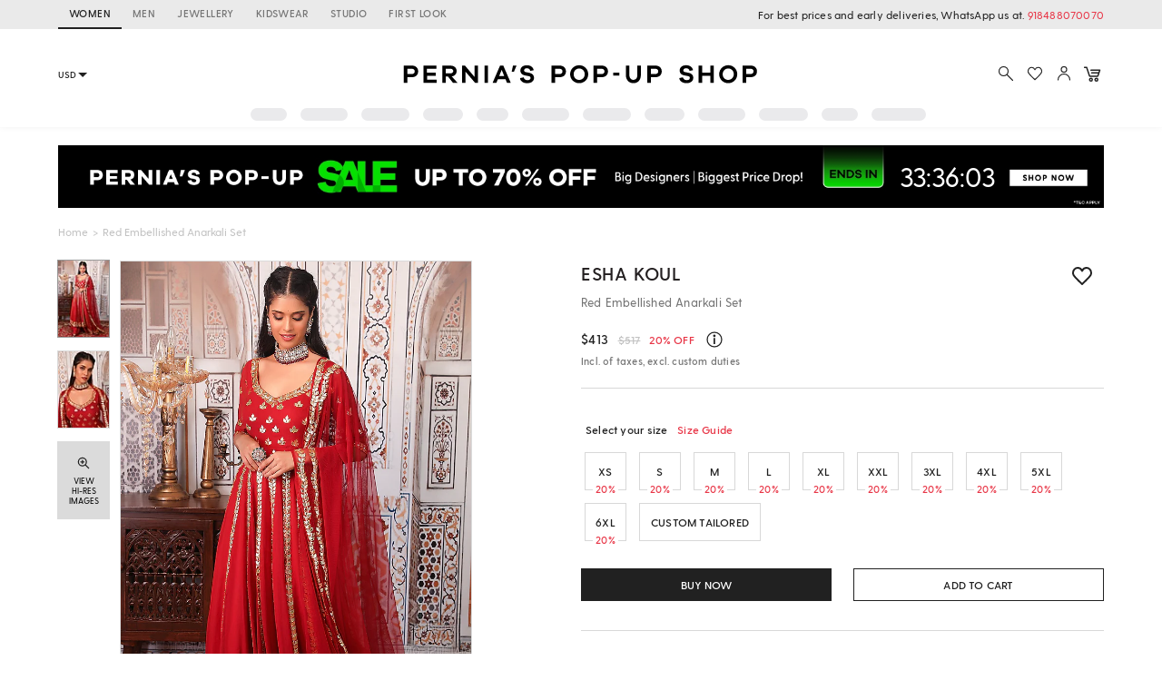

--- FILE ---
content_type: application/javascript; charset=utf-8
request_url: https://c.in.webengage.com/upf2.js?upfc=N4IgrgDgZiBcAuAnMBTANCANgSwMYoDsBnFAYQHsATFOEbAgPwYE5mBGVtgZgEMQNMYbJVoAWAAyVKAdmay2ADhQKAbF24AmDQCNKzCdPFdtbFFFwL2o3DdEwBEWgAt48CEVgB6TwHc%2FAOggURAJsHiIIcghIIico%2F1xyAFtPFFieAFoAa3IwTAzEFEoMlCTtFEwcWKKMngIeRCyeHAySeBKiLNxxNi0JfxckzH4QRBhYEBGAcxRyWgBPEABfIAA&jsonp=_we_jsonp_global_cb_1769050435407
body_size: 451
content:
_we_jsonp_global_cb_1769050435407({"user_profile":{"geo":{"clientIp":"52.15.68.40","serverTimeStamp":1769050435788,"country":"United States","region":"Ohio","city":"Columbus","geoplugin_countryName":"United States","geoplugin_region":"Ohio","geoplugin_city":"Columbus","countryCode":"US","tz_name":"America/New_York","tz_offset":-300},"acquisitionData":{"referrer_type":"direct","landing_page":"https://www.perniaspopupshop.com/esha-koul-red-embellished-anarkali-set-eskc012240.html"},"ua":{"browser":{"name":"Chrome","version":"131","browser_version":"131.0.0.0"},"os":{"name":"Mac OS","version":"10.15.7"},"device":"desktop"},"tld":"perniaspopupshop.com","ts":1769050435806}})